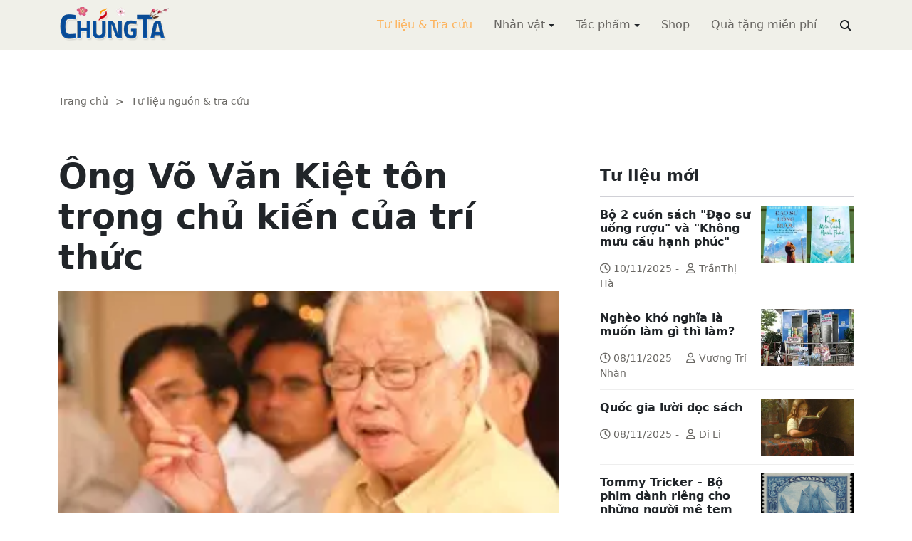

--- FILE ---
content_type: text/html; charset=utf-8
request_url: https://chungta.com/nd/tu-lieu-tra-cuu/vo_van_kiet_ton_trong_chu_kien_tri_thuc-0.html
body_size: 13021
content:
<!DOCTYPE html><html xmlns="http://www.w3.org/1999/xhtml" lang="vi"><head><title>Ông Võ Văn Kiệt tôn trọng chủ kiến của trí thức :: Suy ngẫm &amp; Tự vấn :: ChúngTa.com</title><meta name="viewport" content="width=device-width, initial-scale=1"/><link rel="canonical" href="https://www.chungta.com/nd/tu-lieu-tra-cuu/vo_van_kiet_ton_trong_chu_kien_tri_thuc-0.html"/><link rel="preconnect" href="//cdnjs.cloudflare.com"/><link rel="preconnect" href="//fonts.googleapis.com"/><link rel="preconnect" href="//fonts.gstatic.com"/><link rel="preconnect" href="//st.chungta.com"/><link rel="preconnect" href="//fs.chungta.com"/><link rel="preconnect" href="//connect.facebook.net"/><link rel="preconnect" href="//platform.twitter.com"/><link rel="preconnect" href="//www.googletagmanager.com"/><meta name="description" content="Điều nổi bật trong Ông Võ Văn Kiệt là Ông thực sự tôn trọng trí thức, không chỉ trong suy nghĩ, trên lời nói mà trong thực tế đã mạnh dạn sử dụng, phát huy tài năng, trí tuệ của trí thức trong các tổ chức tư vấn độc lập cho lãnh đạo để đưa trí thức vào cuộc, gắn bó trực tiếp với lãnh đạo và cuộc sống., ChúngTa.com - Chia sẻ tri thức, Phát triển văn hóa, Khai sáng cá nhân, Khai sáng cộng đồng"/><link rel="icon" type="image/x-icon" href="//fs.chungta.com/files/14124e6776864c6d8fb32525a6f38daa/image=x-icon/8f9ca62a95ab4e1ab9593ae1bfa3fd11/favicon.ico"/><link rel="shortcut icon" type="image/x-icon" href="//fs.chungta.com/files/14124e6776864c6d8fb32525a6f38daa/image=x-icon/8f9ca62a95ab4e1ab9593ae1bfa3fd11/favicon.ico"/><meta property="og:locale" content="vi_VN"/><meta property="og:url" content="https://www.chungta.com/nd/tu-lieu-tra-cuu/vo_van_kiet_ton_trong_chu_kien_tri_thuc-0.html"/><meta property="og:title" content="Ông Võ Văn Kiệt tôn trọng chủ kiến của trí thức"/><meta property="og:description" content="Điều nổi bật trong Ông Võ Văn Kiệt là Ông thực sự tôn trọng trí thức, không chỉ trong suy nghĩ, trên lời nói mà trong thực tế đã mạnh dạn sử dụng, phát huy tài năng, trí tuệ của trí thức trong các tổ chức tư vấn độc lập cho lãnh đạo để đưa trí thức vào cuộc, gắn bó trực tiếp với lãnh đạo và cuộc sống."/><meta property="og:image" content="https://fs.chungta.com/thumbnailwebps/14124e6776864c6d8fb32525a6f38daa/0/0/0/fee2f81766024050b0bb95a608153447/0/2009/0004626022305/ong-vo-van-kiet-ton-trong-chu-kien-cua-tri-thuc.webp"/><meta property="og:image" content="https://fs.chungta.com/images/14124e6776864c6d8fb32525a6f38daa/f755dfbf8e144443b8a8d0f98725920c/ChungTa.com-cover.jpg.webp"/><meta name="twitter:card" content="summary_large_image"/><meta name="twitter:title" content="Ông Võ Văn Kiệt tôn trọng chủ kiến của trí thức"/><meta name="twitter:description" content="Điều nổi bật trong Ông Võ Văn Kiệt là Ông thực sự tôn trọng trí thức, không chỉ trong suy nghĩ, trên lời nói mà trong thực tế đã mạnh dạn sử dụng, phát huy tài năng, trí tuệ của trí thức trong các tổ chức tư vấn độc lập cho lãnh đạo để đưa trí thức vào cuộc, gắn bó trực tiếp với lãnh đạo và cuộc sống."/><meta name="twitter:image" content="https://fs.chungta.com/thumbnailwebps/14124e6776864c6d8fb32525a6f38daa/0/0/0/fee2f81766024050b0bb95a608153447/0/2009/0004626022305/ong-vo-van-kiet-ton-trong-chu-kien-cua-tri-thuc.webp"/><meta name="twitter:image" content="https://fs.chungta.com/images/14124e6776864c6d8fb32525a6f38daa/f755dfbf8e144443b8a8d0f98725920c/ChungTa.com-cover.jpg.webp"/><meta property="og:type" content="article"/><meta property="fb:pages" content="113265397099"/><meta property="fb:admins" content="1223198359,1203931357"/><meta property="fb:app_id" content="111535571443"/><meta property="article:author" content="https://www.facebook.com/chungtachamcom"/><link rel="stylesheet" crossorigin="anonymous" href="//st.chungta.com/_assets/default.css?v=1664567755"/><link rel="stylesheet" href="//st.chungta.com/_themes/default/css/all.css?v=1672376178"/><link rel="stylesheet" crossorigin="anonymous" href="//st.chungta.com/_css/s_ce3acdc88af44d2c850841290f8fce4b.css?v=1754907065"/><style>#mmenujs-12eb45851bdd473a924ca582f7d7d5da:not(.mm-menu_offcanvas){display:none}</style></head><body><div class="chungta nd default desktop macos desktop-os tu-lieu-tra-cuu cms-content view"><header class="header"><div class="container"><div class="row"><div class="zone logo col-8 col-sm-6 col-xl-3"><div><div><h1><a href="/index.html" style="background-image:url(//fs.chungta.com/files/14124e6776864c6d8fb32525a6f38daa/image=png/6b9223ed8365486e8755475dd36fa660/medium-logo-155x50.png)">ChúngTa.com</a></h1></div></div></div><nav class="zone menu right col-4 col-sm-6 col-xl-9"><div class="portlet main-menu"><div class="content"><nav id="mmenujs-12eb45851bdd473a924ca582f7d7d5da" class="navigator mm-menu"><ul><li class="search box"><span><span><input type="text" maxlength="150" onkeyup="__onsearch(event, this)" placeholder=""/><span class="fa fa-search"></span></span></span></li><li class="selected"><a href="/nd/tu-lieu-tra-cuu.html">Tư liệu &amp; Tra cứu</a></li><li class="has children"><a href="/nhan-vat.html">Nhân vật</a><label></label><ul><li><a href="/nd/nhan-vat-van-hoa.html">Nhân vật Văn hóa</a></li><li><a href="/nd/nhan-vat-xa-hoi.html">Nhân vật Hoạt động Xã hội</a></li></ul></li><li class="has children"><a href="/tac-pham.html">Tác phẩm</a><label></label><ul><li><a href="/nd/tac-pham-van-hoc.html">Tác phẩm văn học</a></li><li><a href="/nd/tac-pham-hoc-thuat.html">Tác phẩm học thuật</a></li><li><a href="/nd/tac-pham-hoc-lam-nguoi.html">Tác phẩm học làm người</a></li></ul></li><li><a href="//shop.chungta.com/?utm_campaign=corss-funnels&amp;utm_source=chungta&amp;utm_medium=links&amp;utm_content=header-link">Shop</a></li><li><a href="//shop.chungta.com/offer/freebook-ngcntb-tang-sach-mien-phi?utm_campaign=freebook-ngcntb&amp;utm_source=chungta&amp;utm_medium=links&amp;utm_content=header-link">Quà tặng miễn phí</a></li></ul></nav><a href="#mmenujs-12eb45851bdd473a924ca582f7d7d5da" class="navigator toggle"><button type="button"><i class="fas fa-bars"></i></button></a><nav class="navigator"><ul><li class="selected"><a href="/nd/tu-lieu-tra-cuu.html">Tư liệu &amp; Tra cứu</a></li><li class="has children"><a href="/nhan-vat.html">Nhân vật</a><label></label><ul><li><a href="/nd/nhan-vat-van-hoa.html">Nhân vật Văn hóa</a></li><li><a href="/nd/nhan-vat-xa-hoi.html">Nhân vật Hoạt động Xã hội</a></li></ul></li><li class="has children"><a href="/tac-pham.html">Tác phẩm</a><label></label><ul><li><a href="/nd/tac-pham-van-hoc.html">Tác phẩm văn học</a></li><li><a href="/nd/tac-pham-hoc-thuat.html">Tác phẩm học thuật</a></li><li><a href="/nd/tac-pham-hoc-lam-nguoi.html">Tác phẩm học làm người</a></li></ul></li><li><a href="//shop.chungta.com/?utm_campaign=corss-funnels&amp;utm_source=chungta&amp;utm_medium=links&amp;utm_content=header-link">Shop</a></li><li><a href="//shop.chungta.com/offer/freebook-ngcntb-tang-sach-mien-phi?utm_campaign=freebook-ngcntb&amp;utm_source=chungta&amp;utm_medium=links&amp;utm_content=header-link">Quà tặng miễn phí</a></li><li class="search box"><span><input type="text" maxlength="150" onkeyup="__onsearch(event, this)" placeholder=""/><span class="fa fa-search"></span></span></li></ul></nav></div></div></nav></div></div></header><div class="main container"><div class="row"><div class="zone content widgets col-12 col-lg-8"><div class="portlet noi-dung"><div class="content"><ul class="cms breadcrumbs" itemprop="breadcrumb" itemtype="http://schema.org/BreadcrumbList"><li itemprop="itemListElement" itemtype="http://schema.org/ListItem"><meta property="position" content="1"/><span><a href="/index.html">Trang chủ</a></span></li><li><label>&gt;</label></li><li itemprop="itemListElement" itemtype="http://schema.org/ListItem"><meta property="position" content="2"/><span><a href="/nd/tu-lieu-tra-cuu.html">Tư liệu nguồn &amp; tra cứu</a></span></li></ul><div class="cms view content"><h2>Ông Võ Văn Kiệt tôn trọng chủ kiến của trí thức</h2><figure class="animate__animated animate__fadeIn background thumbnail"><span style="background-image:url(//fs.chungta.com/thumbnailwebps/14124e6776864c6d8fb32525a6f38daa/0/0/0/fee2f81766024050b0bb95a608153447/0/2009/0004626022305/ong-vo-van-kiet-ton-trong-chu-kien-cua-tri-thuc.webp)"></span></figure><div class="meta"><span><label>Vũ Quốc Tuấn</label><span>Nguyên Trợ lý Thủ tướng Võ Văn Kiệt trong các năm từ 1985 đến 1994</span></span><section><span>08:58 SA @ Thứ Bảy - 23 Tháng Năm, 2009<i style="display:none" class="edit icon float-end fas fa-edit"></i></span></section></div><section class="body"><P>Điều nổi bật trong Ông Võ Văn Kiệt là Ông thực sự tôn trọng trí thức, không chỉ trong suy nghĩ, trên lời nói mà trong thực tế đã mạnh dạn sử dụng, phát huy tài năng, trí tuệ của trí thức trong các tổ chức tư vấn độc lập cho lãnh đạo để đưa trí thức vào cuộc, gắn bó trực tiếp với lãnh đạo và cuộc sống.</P><P><STRONG>Đưa trí thức vào cuộc</STRONG></p><P>Trong thời gian Ông Võ Văn Kiệt giữ chức vụ lãnh đạo ở TP Hồ Chí Minh, Ông đã chủ động thành lập một số nhóm tư vấn theo hướng đó. Trước tiên là Câu lạc bộ Giám đốc được thành lập vào khoảng năm 1980 gồm nhiều giám đốc, bí thư Đảng ủy, thư ký công đoàn các xí nghiệp quốc doanh do Ông Võ Thành Công, thường vụ Thành ủy làm Chủ nhiệm.</P><P>Câu lạc bộ này đã đóng góp nhiều kiến nghị từ thực tiễn của các cơ sở cho việc hình thành các chủ trương về đổi mới quản lý trong xí nghiệp quốc doanh của Thành phố thời đó.</P><P>Tiếp đó là Văn phòng kinh tế của Bí thư Thành ủy được thành lập gồm nhiều chuyên gia kinh tế được đào tạo trong chế độ xã hội chủ nghĩa, một số chuyên gia đã từng làm việc trong chính quyền Sài Gòn cũ, đứng đầu là Tiến sĩ Nguyễn Xuân Oánh, người đã từng là Thống đốc Ngân hàng, Phó Thủ tướng và có thời gian là quyền Thủ tướng của chính quyền Sài Gòn cũ.</P><P>Văn phòng này đã có nhiều công trình nghiên cứu và nhiều kiến nghị có giá trị về chiến lược kinh tế, về công nghiệp, tài chính - tiền tệ của Thành phố trong những năm đầu mới giải phóng cũng như của cả nước trong những năm sau đó.</P><TABLE style="TABLE-LAYOUT: fixed; WIDTH: 250px; BORDER-COLLAPSE: collapse; BACKGROUND-COLOR: #808080" cellSpacing=1 cellPadding=0 align=right border=0><TBODY><TR><TD vAlign=top align=left><FONT color=#ffffff>Đã sắp một năm ngày cố Thủ tướng Võ Văn Kiệt đi về chốn vĩnh hằng (ngày 8-5 Âm lịch, tức ngày 31-5-2009). Thời gian trôi đi càng nhận ra sự trống vắng này, cuộc đời càng nhớ Ông, một bộ óc lớn, một trái tim lớn đã góp phần tạo nên những bước đột phá có ý nghĩa lớn trong sự nghiệp cách mạng của nhân dân ta. Cũng chính vì thế, tư tưởng của Ông, hình bóng của Ông sống mãi trong trái tim của nhân dân.</FONT></TD></TR></TBODY></TABLE><P>Cũng vào thời gian này, đã hình thành Nhóm Thứ Sáu, thành viên gồm Ông Phan Chánh Dưỡng, Lâm Võ Hoàng, Huỳnh Bửu Sơn và nhiều chuyên gia kinh tế có tâm huyết, đã đóng góp nhiều ý kiến xác đáng về các chủ trương và giải pháp cải cách giá - lương - tiền trong thời gian cuối những năm 80 cả nước lâm vào tình trạng lạm phát phi mã, khủng hoảng kinh tế - xã hội kéo dài nghiêm trọng.</P><P>Năm 1989, Nhóm này đã tham gia trực tiếp soạn thảo hai pháp lệnh về tổ chức ngân hàng hai cấp (Pháp lệnh về Ngân hàng Nhà nước tức Ngân hàng trung ương và Pháp lệnh về Ngân hàng, Hợp tác xã tín dụng và Công ty tài chính), để phù hợp với việc xóa bỏ hệ thống chỉ tiêu pháp lệnh, tự do hóa lưu thông tư liệu sản xuất, v.v… tách bạch chức năng điều tiết chính sách tiền tệ của cấp ngân hàng trung ương với chức năng kinh doanh của các ngân hàng thương mại.</P><P>Từ khi Ông Võ Văn Kiệt ra Trung ương (năm 1982) đảm trách những nhiệm vụ trọng đại của đất nước (từ Phó Chủ tịch rồi Chủ tịch Hội đồng Bộ trưởng, rồi Thủ tướng Chính phủ), có thể nói không có công trình, chính sách kinh tế nào mà Ông chủ trương thực hiện mà không có sự đóng góp đầy đủ, nhiệt tình đầy tâm huyết của nhiều trí thức trong những lĩnh vực liên quan.</P><P>Năm 1993, Ông đã thành lập Tổ Chuyên gia tư vấn về cải cách kinh tế và cải cách hành chính. Tổ trưởng đầu tiên là Chủ nhiệm Văn phòng Chính phủ Lê Xuân Trinh. Tổ gồm nhiều chuyên gia có tư duy đổi mới, tâm huyết với công cuộc đổi mới và có kiến thức trong nhiều kĩnh vực, trong đó có thành viên là giáo sư, tiến sĩ kinh tế người Việt đang sống và làm việc tại Mỹ, Đức, Nhật Bản.</P><P>Năm 1996, Tổ này được tổ chức lại, thành Tổ Nghiên cứu đổi mới về kinh tế, xã hội và hành chính; đến năm 1998 được Thủ tướng Phan Văn Khải nâng cấp thành Ban Nghiên cứu của Thủ tướng Chính phủ. Cuối tháng 7/2006, Ban này có quyết định giải thể.</P><P>Như vậy là từ Tổ đến Ban, tổ chức này đã tồn tại và hoạt động trong 14 năm, trực tiếp giúp Thủ tướng hoạch định chương trình và kiến nghị các chủ trương cải cách theo tinh thần đổi mới trong từng thời gian: đóng góp vào công việc biên tập nhiều văn kiện của các kỳ Đại hội Đảng, các báo cáo của Thủ tướng hoặc Chính phủ trình cấp trên, tham gia soạn thảo hoặc phản biện các văn bản thể chế do các cơ quan nhà nước trình Thủ tướng, chủ động đề xuất chính sách và trực tiếp soạn thảo một số văn bản quy phạm pháp luật quan trọng.</P><P><STRONG>Điều cốt lõi nhất: Làm cho đất nước thêm giàu đẹp</STRONG></P><P align=center><picture><source srcset="//fs.chungta.com/images/14124e6776864c6d8fb32525a6f38daa/4293c151406146e1bd4de19da8516bec/Kiet.jpg.webp"/><img loading="lazy" decoding="async" style="WIDTH: 350px;" alt="" src="//fs.chungta.com/files/14124e6776864c6d8fb32525a6f38daa/image=pjpeg/4293c151406146e1bd4de19da8516bec-Kiet.jpg/Kiet.jpg" border=0/></picture></P><P align=center><FONT color=#0000ff size=2><EM>Cố Thủ tướng Võ Văn Kiệt là người đam mê đọc sách, gắn bó với tri thức ( Ảnh: Thu Thủy)</EM></FONT></P><P>Bên cạnh những tổ chức tham mưu là cơ quan nhà nước mà Ông sử dụng và phát huy, Ông Võ Văn Kiệt còn thông qua các tổ chức tư vấn của riêng mình nhận những kiến nghị có giá trị, nhất là trong thời gian đầu của công cuộc Đổi mới, khi những khái niệm và công cụ của kinh tế thị trường đang còn mới lạ đối với nhiều nhà lãnh đạo và cán bộ cơ quan nhà nước.</P><P>Thông qua các tổ chức tư vấn nói trên, Ông cũng có dịp gặp gỡ nhiều trí thức miền Nam và nước ngoài, thông báo cho họ những yêu cầu của đất nước và lắng nghe họ hiến kế cho những quyết sách lớn đang trong tư duy của Ông.</P><P>Qua các phát biểu của Ông, có thể thấy trong Ông luôn xuyên suốt tư duy tin tưởng ở trí thực, tôn trọng trí thức, nhìn thấy ở họ lòng yêu nước nồng nàn sâu sắc và ý thức đóng góp cho sự nghiệp chung chấn hưng kinh tế đất nước.</P><P>Tư duy ấy của Ông bắt nguồn từ tư duy đại đoàn kết dân tộc. Ông cho rằng: đất nước Việt Nam, giang sơn Việt Nam là tài sản chung của mọi người Việt Nam, của cả dân tộc Việt Nam; mọi người Việt Nam đều có trách nhiệm và có quyền được đóng góp làm cho đất nước giàu thêm và đẹp thêm. Phải làm sao để cho mọi người Việt Nam đều được sống với giang sơn gấm vóc này, được hưởng mọi giá trị vật chất và tinh thần trong quá trình phát triển của đất nước.</P><P>Phải thực hiện đại đoàn kết, hòa hợp và hòa giải dân tộc, thu hút mọi người vào công cuộc phát triển đất nước, không phân biệt tôn giáo, giai cấp, chính kiến, miễn là cùng điểm tương đồng vì phồn vinh của đất nước, vì hạnh phúc của nhân dân. Ông cho rằng có một thời gian, tư tưởng đại đoàn kết dân tộc bị coi nhẹ, quan điểm giai cấp đã bị vận dụng một cách máy móc, giáo điều.</P><P>Những sai lầm trong các cuộc vận động cải cách ruộng đất và cải tạo công thương nghiệp tư bản tư nhân mà Đảng ta đã công nhận, đã có những nhà công thương, nhân sĩ trí thức có công với cách mạng không được coi là bạn, đã gây tổn thất lớn về chính trị và kinh tế.</P><TABLE style="TABLE-LAYOUT: fixed; WIDTH: 250px" cellSpacing=1 cellPadding=0 align=left border=0><TBODY><TR><TD vAlign=top align=left><picture><source srcset="//fs.chungta.com/images/14124e6776864c6d8fb32525a6f38daa/271fce67f7f946b78f5910024365eed3/VVK2.jpg.webp"/><img loading="lazy" decoding="async" style="WIDTH: 250px;" alt="" src="//fs.chungta.com/files/14124e6776864c6d8fb32525a6f38daa/image=pjpeg/271fce67f7f946b78f5910024365eed3-VVK2.jpg/VVK2.jpg" align=center border=0/></picture></TD></TR><TR><TD vAlign=top align=left><P align=center><EM><FONT color=#0000ff size=2>Cố Thủ tướng Võ Văn Kiệt</FONT></EM></p></TD></TR></TBODY></TABLE><P>Ông cho rằng tài nguyên lớn nhất của mọi quốc gia là tài nguyên con người. Nếu quy tụ được sức người thì mọi nguồn tài nguyên khác cũng có thể được quy tụ; con người mà không được quy tụ thì mọi tài nguyên khác cũng sẽ rơi rụng.</P><P>Ông cho rằng, trong thế giới ngày nay, trí thức là nguồn lực hàng đầu, một điều kiện hàng đầu, không thể thiếu cho phát triển. Trong công cuộc phát triển đất nước ngày nay, không thể chỉ dựa vào nhiệt tình và ý chí, mà phải dựa vào kiến thức và học vấn. Trí thức là nguồn vốn quý của dân tộc.</P><P>Mỗi trí thức có cách hành động và thể hiện lòng yêu nước khác nhau, tùy theo hoàn cảnh; không thể và không nên đòi hỏi mỗi trí thức có hành động yêu nước giống nhau.</P><P>Trí thức có tận tụy hay không là tùy thuộc vào chúng ta có tin dùng trí thức hay không, có mạnh dạn giao cho họ những trọng trách mà họ xứng đáng được đảm nhiệm hay không (Ông đã từng đề xuất: có thể có Bộ trưởng không phải là đảng viên cộng sản - như thời Bác Hồ).</P><P>Điều này không tùy thuộc vào bản thân trí thức mà tùy thuộc vào lãnh đạo có khả năng thu phục nhân tâm và nhân tài hay không và thu hút được nhân tài cũng là tài năng của lãnh đạo.</P><P>Bằng tư duy minh triết đó, mạnh dạn sử dụng trí thức độc lập trên ý thức và khả nang hiện tại chứ không câu nệ vào quá khứ, với tác phong gần gũi, thân tình, Ông Võ Văn Kiệt đã có sức hút mạnh mẽ đối với trí thức, không chỉ với những trí thức trong bộ máy nhà nước mà cả với những trí thức đã có thời gian làm việc và giữ vị trí cao trong Chính quyền Sài Gòn cũ, cả với nhiều trí thức gốc Việt đang sinh sống và làm việc ở các nước phát triển.</P><P>Ông nghe họ một cách chân thành, vấn đề nào Ông chưa biết thì Ông yêu cầu giải thích thêm, chỗ nào chưa rõ thì hỏi lại cho rõ, tranh luận thẳng thắn đối với những ý kiến mà Ông thấy rằng chưa thỏa đáng hoặc bổ sung thêm thực tế cho những người chưa đủ thông tin.</P><P>Ông rất thích làm việc với những người có chủ kiến, thích nghe những ý kiến "trái tai" mình. Chính vì thế, trí thức phát biểu với Ông những ý kiến tâm huyết, thẳng thắn, không ngần ngại nói ra cả những ý kiến trái với suy nghĩ của lãnh đạo - nhưng đó lại là những ý kiến mà Ông Võ Văn Kiệt rất muốn nghe.</P><P>Ông Võ Văn Kiệt là một tấm gương của nhà lãnh đạo cao cấp đã tôn trọng, tin tưởng, thực lòng lằng nghe và phát huy trí tuệ, tài năng của trí thức; ngược lại, chính do niềm tin đó, Ông đã được trí thức kính trọng, tin yêu và đóng góp những kiến nghị tâm huyết, xác đáng vào những quyết sách của Ông trong công cuộc đổi mới và phát triển đất nước.</P></section><div class="info"><div><span>Nguồn:</span><span><a href="//tuanvietnam.net/vn/nhanvattrongngay//7009/index.aspx" target="_blank" rel="nofollow">Tuần Việt Nam</a></span></div><section><span class="shares" data-share-to="facebook"><a href="#"><i class="fab fa-facebook"></i>Facebook</a></span><span class="shares" data-share-to="twitter"><a href="#"><i class="fab fa-twitter"></i>Twitter</a></span><span class="shares" data-share-to="linkedin"><a href="#"><i class="fab fa-linkedin"></i>LinkedIn</a></span><span class="shares" data-share-to="pinterest"><a href="#"><i class="fab fa-pinterest"></i>Pinterest</a></span><span><span>Cập nhật lúc:</span><label>09:26 SA @ 23/05/2009</label></span></section></div></div><div class="cms view internal relateds"><div class="cms list title relateds"><h3>Nội dung liên quan</h3></div><ul class="cms list"><li class="no thumbnail"><h3><a href="/nd/tu-lieu-tra-cuu/nguoi_tham_muu-kien_thuc_va_trung_thuc-f.html">Tham mưu: Kiến thức và trung thực</a></h3><div>16/06/2017<label> | </label>Trần Bạch Đằng<span class="summary" data-fixed-lines="1">Gần đây, trong một số sai sót cả về chính sách lẫn điều hành ở tầm mức ảnh hưởng không hay đến xã hội, dư luận có nhắc một tác nhân - những người tham mưu. Tất nhiên, cách đánh giá nào đó sẽ không thực sự công bằng bởi lẽ cũng có những ý kiến tham mưu - ta hiểu, những ý kiến đóng góp cho người ra quyết định cuối cùng - mang lại hiệu quả không nhỏ, thậm chí rất lớn nữa.</span></div></li><li class="no thumbnail"><h3><a href="/nd/tu-lieu-tra-cuu/cach_mang_thang_8_va_nguoi_tri_thuc.html">Cách mạng tháng 8 và người trí thức</a></h3><div>02/09/2016<label> | </label>Mai Thục<span class="summary" data-fixed-lines="1">Kỷ niệm 63 năm Cách mạng tháng Tám – “Nước Việt Nam dân chủ cộng hòa” tuổi 63, người trí thức bừng tỉnh trước nền kinh tế thị trường hội nhập toàn cầu diễn ra trên đất nước ta như một cơn lốc xoáy. Rất lâu rồi, bây giờ mới có những hội thảo, những chuyên đề về vai trò của trí thức. Mọi người đồng thanh xác định vị trí của trí thức trong các ngành...</span></div></li><li class="no thumbnail"><h3><a href="/nd/tu-lieu-tra-cuu/thoi_co_vang_cua_dang_ta-f.html">Thời cơ vàng của Đảng ta</a></h3><div>04/11/2010<label> | </label>Nguyễn Trung<span class="summary" data-fixed-lines="1">"Thời cơ vàng đang đến của dân tộc, vì vậy cũng chính là thời cơ vàng của Đảng ta! Hoặc là… Hay sẽ là…".</span></div></li><li class="no thumbnail"><h3><a href="/nd/tu-lieu-tra-cuu/chinh_khach_va_long_dan-f.html">Chính khách và lòng dân</a></h3><div>23/10/2010<label> | </label>GS. Tương Lai<span class="summary" data-fixed-lines="1">Quý Khang Tử hỏi Khổng Tử về chính trị. Khổng Tử đáp: “ Chính dã, chính dã. Tử suất dĩ chính, thực cảm bất chính?”. Chính trị là chính đính. Ông lãnh đạo dân một cách chính đính thì ai dám không chính đính. Nhưng, thế nào là chính đính? Nói kỹ e dài dòng, xin lại dẫn Khổng Tử cho gọn và súc tích, lại khá cập nhật.</span></div></li><li class="no thumbnail"><h3><a href="/nd/tu-lieu-tra-cuu/vo_van_kiet_doan_ket_hoa_hop_dan_toc-f.html">Đại đoàn kết và hòa hợp dân tộc</a></h3><div>24/04/2009<span class="summary" data-fixed-lines="1">Tháng 4-1975 sẽ mãi mãi đi vào lịch sử dân tộc là thời điểm thống nhất đất nước. Nhân dịp 30 năm ngày đất nước về một dải "từ mũi Cà Mau đến địa đầu Móng Cái", nguyên thủ tướng - "lão tướng" Võ Văn Kiệt đã có cuộc trao đổi với phóng viên tuần báo Quốc Tế (Bộ Ngoại giao) về những kỷ niệm ngày tiếp quản Sài Gòn và những bức xúc trước thời cuộc. Ông cho rằng chúng ta phải nhanh chân, đừng tự ru ngủ mình...</span></div></li><li class="no thumbnail d-none"><h3><a href="/nd/tu-lieu-tra-cuu/tan_nhan_luc_tri_thien_menh-8.html">Tận nhân lực, tri thiên mệnh</a></h3><div>12/02/2009<label> | </label>Thượng Tùng thực hiện<span class="summary" data-fixed-lines="1">Nguyễn Trần Bạt, Chủ tịch InvestConsult Group, thường được nhắc đến như người sáng lập ra công ty tư vấn đầu tiên ở Việt Nam. Có lẽ ông cũng là một trong không nhiều người mạnh dạn rời bỏ môi trường nhà nước từ trước Đổi mới. Ở tuổi 63, người đàn ông này vẫn rất khang kiện, vẫn làm việc miệt mài...</span></div></li><li class="no thumbnail d-none"><h3><a href="/nd/tu-lieu-tra-cuu/dong_thuan_xa_hoi_va_phan_bien_xa_hoi-f.html">Đồng thuận xã hội và phản biện xã hội</a></h3><div>05/02/2009<label> | </label>GS. Tương Lai<span class="summary" data-fixed-lines="1">Nhân dân là đồng tác giả của Đổi Mới. Đối diện với những thách thức gay gắt của thời cuộc khi bước vào năm 2009 với những khó khăn dồn dập thì dựa vững vào dân, khoan thư sức dân đi liền với động viên nguồn lực vô tận trong dân bằng lắng nghe ý chí và nguyện vọng của dân là nhân tố quyết định của việc vượt qua khó khăn để bứt lên.</span></div></li><li class="no thumbnail d-none"><h3><a href="/nd/tu-lieu-tra-cuu/vo_van_kiet-nguoi_mang_khat_vong_lang_nghe-f.html">Võ Văn Kiệt - Người mang khát vọng lắng nghe</a></h3><div>04/08/2008<label> | </label>Thảo Lam - Linh Thủy (ghi)<span class="summary" data-fixed-lines="1">"Có rất nhiều điều để nói về ông - cố Thủ tướng Võ Văn Kiệt, nhưng điều ấn tượng nhất của tôi là ông có khát vọng lắng nghe như một người khát thông tin, khát ý kiến của người khác đối với các vấn đề mà mình quan tâm. Và ông đem nhốt vào đời sống tinh thần của mình những vấn đề sống còn của đất nước để mà suy nghĩ, trăn trở".</span></div></li><li class="no thumbnail d-none"><h3><a href="/nd/tu-lieu-tra-cuu/dung_voi_noi_chuyen_dai_ngo_tri_thuc_thap_cao-e.html">G.S Phan Đình Diệu: “Đừng vội nói chuyện đãi ngộ trí thức thấp, cao!”</a></h3><div>10/07/2008<label> | </label>Thanh Phách thực hiện<span class="summary" data-fixed-lines="1">Trao đổi về Đề án “Xây dựng đội ngũ trí thức trong thời kỳ đẩy mạnh công nghiệp hóa- hiện đại hóa, hội nhập kinh tế quốc tế” trình Hội nghị Trung ương 7, Giáo sư Phan Đình Diệu cho rằng, một khi chưa có quan niệm đúng đắn về trí thức và một cơ chế để tạo môi trường cho người trí thức phát huy hết năng lực thì rất khó bàn đến chuyện đãi ngộ thế nào là xứng đáng với những đóng góp của họ...<BR></span></div></li><li class="all"><a href="#">xem toàn bộ</a></li></ul></div><div class="cms view others"><div class="cms list title others"><h3>Nội dung khác</h3></div><ul class="cms list"><li class="no thumbnail"><h3><a href="/nd/tu-lieu-tra-cuu/bo-2-cuon-sach-dao-su-uong-ruou-va-khong-muu-cau-hanh-phuc.html">Bộ 2 cuốn sách "Đạo sư uống rượu" và "Không mưu cầu hạnh phúc"</a></h3><div>10/11/2025<label> | </label>TrầnThị Hà</div></li><li class="no thumbnail"><h3><a href="/nd/tu-lieu-tra-cuu/ngheo_kho_nghia_la_muon_lam_gi_thi_lam.html">Nghèo khó nghĩa là muốn làm gì thì làm?</a></h3><div>08/11/2025<label> | </label>Vương Trí Nhàn</div></li><li class="no thumbnail"><h3><a href="/nd/tu-lieu-tra-cuu/quoc-gia-luoi-doc-sach.html">Quốc gia lười đọc sách</a></h3><div>08/11/2025<label> | </label>Di Li</div></li><li class="no thumbnail"><h3><a href="/nd/tu-lieu-tra-cuu/tommy-tricker-bo-phim-danh-rieng-cho-nguoi-me-tem.html">Tommy Tricker - Bộ phim dành riêng cho những người mê tem</a></h3><div>08/11/2025<label> | </label>Duy Wu</div></li><li class="no thumbnail"><h3><a href="/nd/tu-lieu-tra-cuu/kinh-nguoi-biet-song-mot-minh.html">Kinh người biết sống một mình</a></h3><div>08/11/2025<label> | </label>Làng Mai</div></li><li class="no thumbnail"><h3><a href="/nd/tu-lieu-tra-cuu/benh-theo-ly-thuyet.html">Bệnh theo lý thuyết</a></h3><div>08/11/2025<label> | </label>Nguyễn Thị Ngọc Hải</div></li><li class="no thumbnail"><h3><a href="/nd/tu-lieu-tra-cuu/tan_man_nghich_ly_va_tai_sao-f.html">Tản mạn nghịch lý và tại sao???</a></h3><div>29/12/2007<label> | </label>Linh Linh</div></li><li class="no thumbnail"><h3><a href="/nd/tu-lieu-tra-cuu/chuyen_thinh_suy_cua_mon_van_hoc.html">Toàn cầu hoá và chuyện thịnh suy của môn văn học</a></h3><div>31/01/2006<label> | </label>Ngô Tự Lập</div></li><li class="no thumbnail"><h3><a href="/nd/tu-lieu-tra-cuu/tuong_lai_trong_long_qua_khu-0.html">Tương lai trong lòng quá khứ</a></h3><div>06/02/2009<label> | </label>Nguyễn Quân</div></li><li class="no thumbnail"><h3><a href="/nd/tu-lieu-tra-cuu/bong_da-tro_choi_cu_ky_theo_mot_trat_tu_cu_ky-3.html">Bóng đá: trò chơi cũ kỹ theo một trật tự cũ kỹ và trong một thế giới cũ kỹ</a></h3><div>22/06/2006<label> | </label>Trà Đoá</div></li><li class="no thumbnail"><h3><a href="/nd/tu-lieu-tra-cuu/cach_day_mot_the_ky_nguoi_khong_lo-e.html">Cách đây một thế kỷ, những người khổng lồ</a></h3><div>12/05/2009<label> | </label>Nguyên Ngọc</div></li><li class="no thumbnail"><h3><a href="/nd/tu-lieu-tra-cuu/cai_tam_doi_thuong-e.html">Cái tâm đời thường</a></h3><div>20/10/2005<label> | </label>Phan Chí Thành</div></li></ul></div></div></div></div><div class="zone sidebar widgets col-12 col-lg-4"><div class="portlet tu-lieu-moi"><section class="title"><div><span>Tư liệu mới</span></div></section><div class="content"><ul class="cms list content"><li><a href="/nd/tu-lieu-tra-cuu/bo-2-cuon-sach-dao-su-uong-ruou-va-khong-muu-cau-hanh-phuc.html"><figure class="background thumbnail"><span style="background-image:url(//fs.chungta.com/thumbnailwebps/14124e6776864c6d8fb32525a6f38daa/0/0/0/1145477f365149bf84f454c5288391e3/0/2025/7495854021011/bo-2-cuon-sach-dao-su-uong-ruou-va-khong-muu-cau-hanh-phuc.webp)"></span></figure></a><h3><a href="/nd/tu-lieu-tra-cuu/bo-2-cuon-sach-dao-su-uong-ruou-va-khong-muu-cau-hanh-phuc.html">Bộ 2 cuốn sách "Đạo sư uống rượu" và "Không mưu cầu hạnh phúc"</a></h3><div><i class="far fa-clock"></i>10/11/2025<label>-</label><i class="far fa-user"></i>TrầnThị Hà</div></li><li><a href="/nd/tu-lieu-tra-cuu/ngheo_kho_nghia_la_muon_lam_gi_thi_lam.html"><figure class="background thumbnail"><span style="background-image:url(//fs.chungta.com/thumbnailwebps/14124e6776864c6d8fb32525a6f38daa/0/0/0/8b2572d695de4e4e84b82fdb9666eda6/0/2016/0004116031305/ngheo-kho-nghia-la-muon-lam-gi-thi-lam.webp)"></span></figure></a><h3><a href="/nd/tu-lieu-tra-cuu/ngheo_kho_nghia_la_muon_lam_gi_thi_lam.html">Nghèo khó nghĩa là muốn làm gì thì làm?</a></h3><div><i class="far fa-clock"></i>08/11/2025<label>-</label><i class="far fa-user"></i>Vương Trí Nhàn</div></li><li><a href="/nd/tu-lieu-tra-cuu/quoc-gia-luoi-doc-sach.html"><figure class="background thumbnail"><span style="background-image:url(//fs.chungta.com/thumbnailwebps/14124e6776864c6d8fb32525a6f38daa/0/0/0/c51d6b3e1b4649118fba2767c2571a05/0/2025/0114243120811/quoc-gia-luoi-doc-sach.webp)"></span></figure></a><h3><a href="/nd/tu-lieu-tra-cuu/quoc-gia-luoi-doc-sach.html">Quốc gia lười đọc sách</a></h3><div><i class="far fa-clock"></i>08/11/2025<label>-</label><i class="far fa-user"></i>Di Li</div></li><li><a href="/nd/tu-lieu-tra-cuu/tommy-tricker-bo-phim-danh-rieng-cho-nguoi-me-tem.html"><figure class="background thumbnail"><span style="background-image:url(//fs.chungta.com/thumbnailwebps/14124e6776864c6d8fb32525a6f38daa/0/0/0/7efc87619a5346359c46f7656ec0ce0b/0/2025/1542227120811/tommy-tricker-bo-phim-danh-rieng-cho-nhung-nguoi-me-tem.webp)"></span></figure></a><h3><a href="/nd/tu-lieu-tra-cuu/tommy-tricker-bo-phim-danh-rieng-cho-nguoi-me-tem.html">Tommy Tricker - Bộ phim dành riêng cho những người mê tem</a></h3><div><i class="far fa-clock"></i>08/11/2025<label>-</label><i class="far fa-user"></i>Duy Wu</div></li><li><a href="/nd/tu-lieu-tra-cuu/kinh-nguoi-biet-song-mot-minh.html"><figure class="background thumbnail"><span style="background-image:url(//fs.chungta.com/thumbnailwebps/14124e6776864c6d8fb32525a6f38daa/0/0/0/96583f12260141ad8745a1d3aa75a992/0/2025/8493959110811/kinh-nguoi-biet-song-mot-minh.webp)"></span></figure></a><h3><a href="/nd/tu-lieu-tra-cuu/kinh-nguoi-biet-song-mot-minh.html">Kinh người biết sống một mình</a></h3><div><i class="far fa-clock"></i>08/11/2025<label>-</label><i class="far fa-user"></i>Làng Mai</div></li><li><a href="/nd/tu-lieu-tra-cuu/benh-theo-ly-thuyet.html"><figure class="background thumbnail"><span style="background-image:url(//fs.chungta.com/thumbnailwebps/14124e6776864c6d8fb32525a6f38daa/0/0/0/b8f7fe979db840f1962c500300ec4067/0/2025/8963545110811/benh-theo-ly-thuyet.webp)"></span></figure></a><h3><a href="/nd/tu-lieu-tra-cuu/benh-theo-ly-thuyet.html">Bệnh theo lý thuyết</a></h3><div><i class="far fa-clock"></i>08/11/2025<label>-</label><i class="far fa-user"></i>Nguyễn Thị Ngọc Hải</div></li><li><a href="/nd/tu-lieu-tra-cuu/dung-danh-mat-tam-tu-bi.html"><figure class="background thumbnail"><span style="background-image:url(//fs.chungta.com/thumbnailwebps/14124e6776864c6d8fb32525a6f38daa/0/0/0/37eb735fb5fd4b5c92e1a200608439c5/0/2025/9823151110811/dung-danh-mat-tam-tu-bi.webp)"></span></figure></a><h3><a href="/nd/tu-lieu-tra-cuu/dung-danh-mat-tam-tu-bi.html">Đừng đánh mất tâm từ bi</a></h3><div><i class="far fa-clock"></i>08/11/2025</div></li></ul></div></div></div></div></div><footer class="footer"><div class="container"><div class="zone widgets d-flex w-100"><div class="portlet d-flex"><div class="content"><div class="left"><span><i class="fas fa-home"></i></span><span><a href="/index.html">Trang chủ</a></span><span>-</span><span><a href="/gioi-thieu/website/chungta-com.html">Giới thiệu</a></span><span>-</span><span><a href="//shop.chungta.com/?utm_campaign=cross-funnels&amp;utm_source=chungta&amp;utm_medium=links&amp;utm_content=footer-link">Shop</a></span><span>-</span><span><a href="//shop.chungta.com/offer/freebook-ngcntb-tang-sach-mien-phi?utm_campaign=freebook-ngcntb&amp;utm_source=chungta&amp;utm_medium=links&amp;utm_content=footer-link">Quà tặng</a></span><span>-</span><span><a href="/rss.xml">RSS</a></span></div><div class="links right"><span><i class="fab fa-facebook"></i></span><span><a href="//www.facebook.com/chungtachamcom" target="_blank">ChungTa.com</a></span></div></div></div></div><div class="row"><div class="zone widgets col-12 col-lg-8"><div class="portlet mega-menu"><div class="content"><div class="navigator mega three columns"><ul><li class="has children selected"><a href="/nd/tu-lieu-tra-cuu.html">Tư liệu &amp; Suy ngẫm</a><label></label><ul><li class="selected"><a href="/nd/tu-lieu-tra-cuu.html">Tư liệu &amp; Tra cứu</a></li><li><a href="/nd/dieu-tra.html">Điều tra xã hội học</a></li><li><a href="/nd/con-nguoi-nhan-sinh.html">Con người &amp; Nhân sinh</a></li></ul></li><li class="has children"><a href="/tac-pham.html">Tác phẩm</a><label></label><ul><li><a href="/nd/tac-pham-van-hoc.html">Tác phẩm văn học</a></li><li><a href="/nd/tac-pham-hoc-thuat.html">Tác phẩm học thuật</a></li><li><a href="/nd/tac-pham-hoc-lam-nguoi.html">Tác phẩm học làm người</a></li></ul></li><li class="has children"><a href="/nhan-vat.html">Nhân vật</a><label></label><ul><li><a href="/nd/nhan-vat-van-hoa.html">Nhân vật Văn hóa</a></li><li><a href="/nd/nhan-vat-xa-hoi.html">Nhân vật Hoạt động Xã hội</a></li></ul></li></ul></div></div></div></div><div class="zone widgets right col-12 col-lg-4"><div class="portlet"><div class="content text-lg-end" style="font-size:.9rem">Giấy phép MXH: số 63/GXN-TTĐT <br/>Đơn vị chủ quản: Công ty CP Chúng Ta Học <br/>Đơn vị hỗ trợ vận hành: <a href="//www.hanoisoftware.com/?utm_campaign=cross-funnels&amp;utm_source=chungta&amp;utm_medium=links&amp;utm_content=bottom" target="_blank">Hanoi Software JSC</a><br/><br/>Liên hệ: Bùi Quang Minh - <a href="/cdn-cgi/l/email-protection#aac7c3c4c2c8dfc3eac9c2dfc4cddecb84c9c5c7"><span class="__cf_email__" data-cfemail="c9a4a0a7a1abbca089aaa1bca7aebda8e7aaa6a4">[email&#160;protected]</span></a><br/><br/>Website được xây dựng trên nền tảng giải pháp mã nguồn mở <a href="//github.com/vieapps" target="_blank">VIEApps NGX microservices</a></div></div></div></div></div></footer><div class="zone footer bottom widgets"><div class="container"><div class="portlet d-flex"><div class="content"><div class="left"><span>© 2003 - 2026 ChúngTa.com</span></div><div class="links right"><span><i class="fas fa-link"></i></span><span><a href="//quynhorange.com/?utm_campaign=cross-funnels&amp;utm_source=chungta&amp;utm_medium=links&amp;utm_content=footer-link" target="_blank">quynhorange.com</a></span><span><a href="//firephoenixteam.com/?utm_campaign=cross-funnels&amp;utm_source=chungta&amp;utm_medium=links&amp;utm_content=footer-link" target="_blank">firephoenixteam.com</a></span></div></div></div></div></div></div><script data-cfasync="false" src="/cdn-cgi/scripts/5c5dd728/cloudflare-static/email-decode.min.js"></script><script>__vieapps={ids:{system:"14124e6776864c6d8fb32525a6f38daa",repository:"e7c0dc7a06414e4c839c417fb5066b99",entity:"1c670d8d8e1c44d3ad4853478a48b238",category:"aaf6b35745d4476dbf71fb94d094b911",id:"fee2f81766024050b0bb95a608153447",service:"portals",object:"cms.content",parent:"tu-lieu-tra-cuu",content:"vo_van_kiet_ton_trong_chu_kien_tri_thuc-0"},attachments:[{"id":"4293c151406146e1bd4de19da8516bec","filename":"Kiet.jpg","content-type":"image/pjpeg"},{"id":"271fce67f7f946b78f5910024365eed3","filename":"VVK2.jpg","content-type":"image/pjpeg"}],URLs:{root:"/",portals:"https://st.chungta.com",websockets:"wss://portals.vieapps.com",files:"https://fs.chungta.com"},desktops:{home:"home.html",search:"tim-kiem.html",current:{alias:"nd",id:"a29eea6286fc44a5b1728be08408db36"}},language:"vi-VN",isMobile:false,osInfo:"macOS",correlationID:"b773d19390b24e51ba9d79ecc0f872df"};</script><script src="//cdnjs.cloudflare.com/ajax/libs/jquery/3.7.1/jquery.min.js"></script><script src="//cdnjs.cloudflare.com/ajax/libs/crypto-js/4.2.0/crypto-js.min.js"></script><script crossorigin="anonymous" src="//st.chungta.com/_assets/rsa.js?v=1631225693"></script><script crossorigin="anonymous" src="//st.chungta.com/_assets/default.js?v=1764255456"></script><script src="//cdnjs.cloudflare.com/ajax/libs/bootstrap/5.2.3/js/bootstrap.min.js"></script><script src="//cdnjs.cloudflare.com/ajax/libs/jQuery.mmenu/8.5.24/mmenu.min.js"></script><script src="//cdnjs.cloudflare.com/ajax/libs/OwlCarousel2/2.3.4/owl.carousel.min.js"></script><script src="//cdnjs.cloudflare.com/ajax/libs/fancybox/3.5.7/jquery.fancybox.min.js"></script><script src="//cdnjs.cloudflare.com/ajax/libs/graingert-wow/1.2.2/wow.min.js"></script><script src="//cdnjs.cloudflare.com/ajax/libs/waypoints/4.0.1/jquery.waypoints.min.js"></script><script crossorigin="anonymous" src="//st.chungta.com/_themes/default/js/all.js?v=1670315408"></script><script src="//connect.facebook.net/en_US/sdk.js" async defer></script><script src="//www.googletagmanager.com/gtag/js?id=UA-10870535-7" async defer></script><script src="//connect.facebook.net/en_US/fbevents.js" async defer></script><script src="//pagead2.googlesyndication.com/pagead/js/adsbygoogle.js?client=ca-pub-3210879398925828" crossorigin="anonymous" async></script><script crossorigin="anonymous" src="//st.chungta.com/_js/o_14124e6776864c6d8fb32525a6f38daa.js?v=1766851332"></script><script crossorigin="anonymous" src="//st.chungta.com/_js/d_a29eea6286fc44a5b1728be08408db36.js?v=1755710464"></script><script>$(()=>{$('#mmenujs-12eb45851bdd473a924ca582f7d7d5da').mmenu({pageScroll:true,extensions:['theme-dark','position-right','position-front','pagedim-white'],navbar:{title:'ChúngTa.com'}});$(".shares").on("click tap",event=>__vieapps.share(event));$(".cms.view.internal.relateds .cms.list .all a").on("click tap",event=>{event.preventDefault();$(".cms.view.internal.relateds .cms.list li.d-none").removeClass("d-none");$(event.currentTarget).parent().addClass("d-none");});});</script><script defer src="https://static.cloudflareinsights.com/beacon.min.js/vcd15cbe7772f49c399c6a5babf22c1241717689176015" integrity="sha512-ZpsOmlRQV6y907TI0dKBHq9Md29nnaEIPlkf84rnaERnq6zvWvPUqr2ft8M1aS28oN72PdrCzSjY4U6VaAw1EQ==" data-cf-beacon='{"version":"2024.11.0","token":"5e558f3aec1f4990aa460d7d563a1ab8","r":1,"server_timing":{"name":{"cfCacheStatus":true,"cfEdge":true,"cfExtPri":true,"cfL4":true,"cfOrigin":true,"cfSpeedBrain":true},"location_startswith":null}}' crossorigin="anonymous"></script>
</body></html>

--- FILE ---
content_type: text/html; charset=utf-8
request_url: https://www.google.com/recaptcha/api2/aframe
body_size: 267
content:
<!DOCTYPE HTML><html><head><meta http-equiv="content-type" content="text/html; charset=UTF-8"></head><body><script nonce="MOeyC7JW203Xw2aqKQsEfg">/** Anti-fraud and anti-abuse applications only. See google.com/recaptcha */ try{var clients={'sodar':'https://pagead2.googlesyndication.com/pagead/sodar?'};window.addEventListener("message",function(a){try{if(a.source===window.parent){var b=JSON.parse(a.data);var c=clients[b['id']];if(c){var d=document.createElement('img');d.src=c+b['params']+'&rc='+(localStorage.getItem("rc::a")?sessionStorage.getItem("rc::b"):"");window.document.body.appendChild(d);sessionStorage.setItem("rc::e",parseInt(sessionStorage.getItem("rc::e")||0)+1);localStorage.setItem("rc::h",'1769143096018');}}}catch(b){}});window.parent.postMessage("_grecaptcha_ready", "*");}catch(b){}</script></body></html>